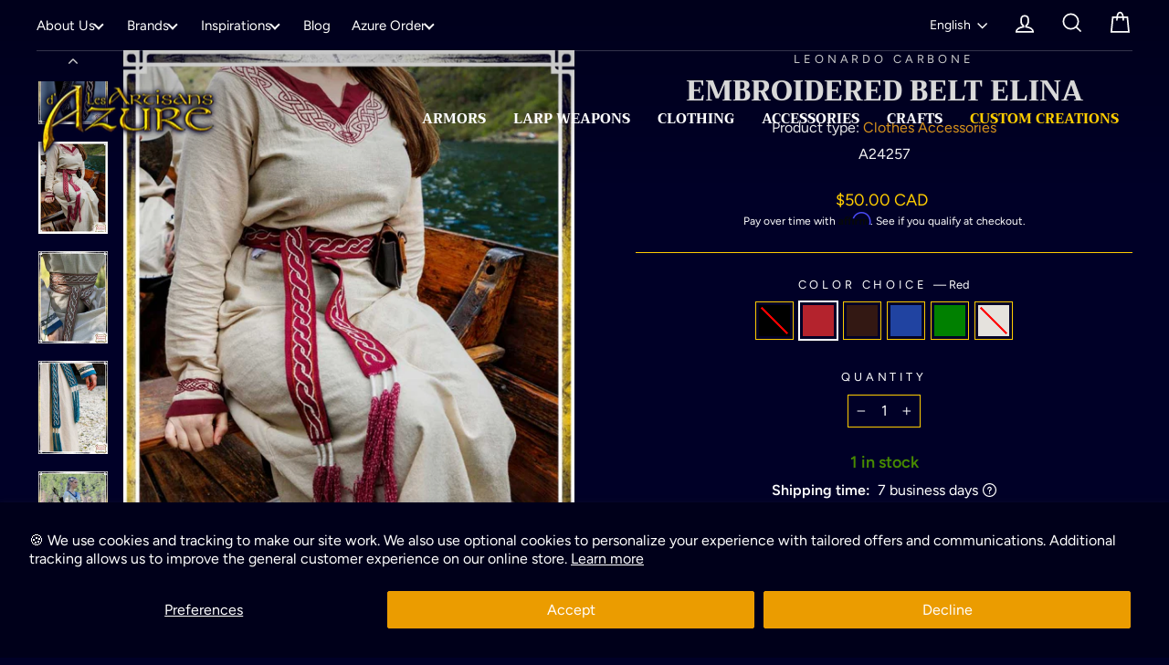

--- FILE ---
content_type: text/css
request_url: https://artisansdazure.com/cdn/shop/t/145/assets/custom.css?v=183717828553827220741749063485
body_size: -222
content:
#HeaderWrapper>div.toolbar.desktop-up>div>div>div.toolbar__item.toolbar__item--menu>ul>li:nth-child(6){background-color:#dd0f0ca3;border-radius:80px}.product-type-link{color:#eca020}@media screen and (max-width: 768px){.rte table{table-layout:auto}.rte table td,.rte table th{min-width:100px}}.text-columns-inspiration .grid__item:nth-child(n+4){display:none}.text-columns-metafields .grid__item{display:flex;align-items:center}.text-columns-metafields .mobile{display:none}.text-columns-metafields h3{width:calc(100% - 90px);font-size:20px;line-height:1.2}.text-columns-metafields .image{margin-right:10px;width:90px}@media screen and (max-width: 1000px){.text-columns-metafields .grid__item{flex-direction:column;width:33.333%}.text-columns-metafields h3{width:100%;text-align:center}}@media screen and (max-width: 768px){.text-columns-metafields .image{margin-right:0;width:50px}.text-columns-metafields .grid__item{flex-direction:column;width:33.333%}.text-columns-metafields .mobile{display:block;width:100% font-size: 14px;line-height:1.2;text-align:center}.text-columns-metafields h3{display:none}}.badge.badge--bundle{background-color:#3152cc}.badge.badge--bundle:before,.badge.badge--bundle:after,.badge.badge--bundle .badge__shadow{border-bottom-color:#3152cc}.badge.badge--service{background-color:#478a00}.badge.badge--service:before,.badge.badge--service:after,.badge.badge--service .badge__shadow{border-bottom-color:#478a00}.badge.badge--out{background-color:#dd0f0c}.badge.badge--out:before,.badge.badge--out:after,.badge.badge--out .badge__shadow{border-bottom-color:#dd0f0c}.shopify-pc__banner__dialog h2{display:none}button.shopify-pc__banner__btn-accept{border:1px solid #eb9c00!important}.shopify-pc__banner__dialog button.shopify-pc__banner__btn-decline,.shopify-pc__prefs__header-actions button{border:1px solid #ec9d00!important}
/*# sourceMappingURL=/cdn/shop/t/145/assets/custom.css.map?v=183717828553827220741749063485 */


--- FILE ---
content_type: text/javascript; charset=utf-8
request_url: https://artisansdazure.com/collections/clothes-accessories/products/embroidered-belt-elina.js
body_size: 1486
content:
{"id":7125792718930,"title":"Embroidered Belt Elina","handle":"embroidered-belt-elina","description":"\u003cp\u003e\u003cstrong\u003eDescription\u003c\/strong\u003e\u003c\/p\u003e\n\u003cp\u003eThis cloth belt with vikings accents will be a great accessory to complete and accessorize many different costumes. Easily adjustable and featuring the potential to be worn and styled and different ways, this belt will be perfect for vikings, merchants and travellers in LARP or other medieval events.\u003c\/p\u003e\n\u003cp\u003e\u003cstrong\u003eCharacteristics\u003c\/strong\u003e\u003c\/p\u003e\n\u003cul\u003e\n\u003cli\u003e100% cotton\u003c\/li\u003e\n\u003cli\u003eMultiple colors available\u003c\/li\u003e\n\u003cli\u003eOne size\u003c\/li\u003e\n\u003c\/ul\u003e\n\u003cp\u003eDesigned in Germany by Leonardo Carbone\u003c\/p\u003e","published_at":"2023-06-13T16:25:18-04:00","created_at":"2023-06-13T16:25:18-04:00","vendor":"Leonardo Carbone","type":"Clothes Accessories","tags":["Black","Blue","Boost","Brown","Clothes Accessories","Druidic","Druidisme","Green","Leonardo Carbone","material_cotton","MOQ:1","Natural","Rangers","Red","Rôdeurs","Viking"],"price":5000,"price_min":5000,"price_max":5000,"available":true,"price_varies":false,"compare_at_price":5000,"compare_at_price_min":5000,"compare_at_price_max":5000,"compare_at_price_varies":false,"variants":[{"id":40451796926546,"title":"Black","option1":"Black","option2":null,"option3":null,"sku":"A24258","requires_shipping":true,"taxable":true,"featured_image":{"id":32902501892178,"product_id":7125792718930,"position":5,"created_at":"2025-08-25T10:23:13-04:00","updated_at":"2025-08-25T10:23:13-04:00","alt":null,"width":900,"height":1200,"src":"https:\/\/cdn.shopify.com\/s\/files\/1\/0033\/9306\/0928\/files\/product-file-90774_64878b11046bb_elina_belt_black__leonardo_carbone_larp_medieval_grandeur_nature_lady_noble_traveler_voyager_ranger_elven_viking-2.jpg?v=1756131793","variant_ids":[40451796926546]},"available":false,"name":"Embroidered Belt Elina - Black","public_title":"Black","options":["Black"],"price":5000,"weight":0,"compare_at_price":5000,"inventory_management":"shopify","barcode":"4251405757631","featured_media":{"alt":null,"id":24726204350546,"position":5,"preview_image":{"aspect_ratio":0.75,"height":1200,"width":900,"src":"https:\/\/cdn.shopify.com\/s\/files\/1\/0033\/9306\/0928\/files\/product-file-90774_64878b11046bb_elina_belt_black__leonardo_carbone_larp_medieval_grandeur_nature_lady_noble_traveler_voyager_ranger_elven_viking-2.jpg?v=1756131793"}},"requires_selling_plan":false,"selling_plan_allocations":[]},{"id":40451796959314,"title":"Red","option1":"Red","option2":null,"option3":null,"sku":"A24257","requires_shipping":true,"taxable":true,"featured_image":{"id":32902501957714,"product_id":7125792718930,"position":6,"created_at":"2025-08-25T10:23:15-04:00","updated_at":"2025-08-25T10:23:15-04:00","alt":null,"width":900,"height":1200,"src":"https:\/\/cdn.shopify.com\/s\/files\/1\/0033\/9306\/0928\/files\/product-file-90775_64878b7cb0c36_elina_belt_red_leonardo_carbone_larp_medieval_grandeur_nature_lady_noble_traveler_voyager_ranger_elven_viking-2.jpg?v=1756131795","variant_ids":[40451796959314]},"available":true,"name":"Embroidered Belt Elina - Red","public_title":"Red","options":["Red"],"price":5000,"weight":0,"compare_at_price":5000,"inventory_management":"shopify","barcode":"4251405757600","featured_media":{"alt":null,"id":24726204416082,"position":6,"preview_image":{"aspect_ratio":0.75,"height":1200,"width":900,"src":"https:\/\/cdn.shopify.com\/s\/files\/1\/0033\/9306\/0928\/files\/product-file-90775_64878b7cb0c36_elina_belt_red_leonardo_carbone_larp_medieval_grandeur_nature_lady_noble_traveler_voyager_ranger_elven_viking-2.jpg?v=1756131795"}},"requires_selling_plan":false,"selling_plan_allocations":[]},{"id":40451796992082,"title":"Brown","option1":"Brown","option2":null,"option3":null,"sku":"A22982","requires_shipping":true,"taxable":true,"featured_image":{"id":32902502121554,"product_id":7125792718930,"position":7,"created_at":"2025-08-25T10:23:17-04:00","updated_at":"2025-08-25T10:23:17-04:00","alt":null,"width":900,"height":1200,"src":"https:\/\/cdn.shopify.com\/s\/files\/1\/0033\/9306\/0928\/files\/product-file-90776_64878be0321b8_elina_belt_brown__leonardo_carbone_larp_medieval_grandeur_nature_lady_noble_traveler_voyager_ranger_elven_viking.jpg?v=1756131797","variant_ids":[40451796992082]},"available":true,"name":"Embroidered Belt Elina - Brown","public_title":"Brown","options":["Brown"],"price":5000,"weight":0,"compare_at_price":5000,"inventory_management":"shopify","barcode":"4251405757648","featured_media":{"alt":null,"id":24726204547154,"position":7,"preview_image":{"aspect_ratio":0.75,"height":1200,"width":900,"src":"https:\/\/cdn.shopify.com\/s\/files\/1\/0033\/9306\/0928\/files\/product-file-90776_64878be0321b8_elina_belt_brown__leonardo_carbone_larp_medieval_grandeur_nature_lady_noble_traveler_voyager_ranger_elven_viking.jpg?v=1756131797"}},"requires_selling_plan":false,"selling_plan_allocations":[]},{"id":40451797024850,"title":"Blue","option1":"Blue","option2":null,"option3":null,"sku":"A22983","requires_shipping":true,"taxable":true,"featured_image":{"id":32902502187090,"product_id":7125792718930,"position":8,"created_at":"2025-08-25T10:23:19-04:00","updated_at":"2025-08-25T10:23:19-04:00","alt":null,"width":900,"height":1200,"src":"https:\/\/cdn.shopify.com\/s\/files\/1\/0033\/9306\/0928\/files\/product-file-90777_64878c8c48d62_elina_belt_blue__leonardo_carbone_larp_medieval_grandeur_nature_lady_noble_traveler_voyager_ranger_elven_viking-2.jpg?v=1756131799","variant_ids":[40451797024850]},"available":true,"name":"Embroidered Belt Elina - Blue","public_title":"Blue","options":["Blue"],"price":5000,"weight":0,"compare_at_price":5000,"inventory_management":"shopify","barcode":"4251405757624","featured_media":{"alt":null,"id":24726204579922,"position":8,"preview_image":{"aspect_ratio":0.75,"height":1200,"width":900,"src":"https:\/\/cdn.shopify.com\/s\/files\/1\/0033\/9306\/0928\/files\/product-file-90777_64878c8c48d62_elina_belt_blue__leonardo_carbone_larp_medieval_grandeur_nature_lady_noble_traveler_voyager_ranger_elven_viking-2.jpg?v=1756131799"}},"requires_selling_plan":false,"selling_plan_allocations":[]},{"id":40451797057618,"title":"Green","option1":"Green","option2":null,"option3":null,"sku":"A22984","requires_shipping":true,"taxable":true,"featured_image":{"id":32902502252626,"product_id":7125792718930,"position":9,"created_at":"2025-08-25T10:23:20-04:00","updated_at":"2025-08-25T10:23:20-04:00","alt":null,"width":900,"height":1200,"src":"https:\/\/cdn.shopify.com\/s\/files\/1\/0033\/9306\/0928\/files\/product-file-90778_64878d30c34d0_elina_belt_green__leonardo_carbone_larp_medieval_grandeur_nature_lady_noble_traveler_voyager_ranger_elven_viking-2.jpg?v=1756131800","variant_ids":[40451797057618]},"available":true,"name":"Embroidered Belt Elina - Green","public_title":"Green","options":["Green"],"price":5000,"weight":0,"compare_at_price":5000,"inventory_management":"shopify","barcode":"4251405757655","featured_media":{"alt":null,"id":24726204612690,"position":9,"preview_image":{"aspect_ratio":0.75,"height":1200,"width":900,"src":"https:\/\/cdn.shopify.com\/s\/files\/1\/0033\/9306\/0928\/files\/product-file-90778_64878d30c34d0_elina_belt_green__leonardo_carbone_larp_medieval_grandeur_nature_lady_noble_traveler_voyager_ranger_elven_viking-2.jpg?v=1756131800"}},"requires_selling_plan":false,"selling_plan_allocations":[]},{"id":40451797090386,"title":"Natural","option1":"Natural","option2":null,"option3":null,"sku":"A22985","requires_shipping":true,"taxable":true,"featured_image":{"id":32902502318162,"product_id":7125792718930,"position":10,"created_at":"2025-08-25T10:23:22-04:00","updated_at":"2025-08-25T10:23:22-04:00","alt":null,"width":900,"height":1200,"src":"https:\/\/cdn.shopify.com\/s\/files\/1\/0033\/9306\/0928\/files\/product-file-90779_64878d418efce_elina_belt_natural__leonardo_carbone_larp_medieval_grandeur_nature_lady_noble_traveler_voyager_ranger_elven_viking-2.jpg?v=1756131802","variant_ids":[40451797090386]},"available":false,"name":"Embroidered Belt Elina - Natural","public_title":"Natural","options":["Natural"],"price":5000,"weight":0,"compare_at_price":5000,"inventory_management":"shopify","barcode":"4251405757617","featured_media":{"alt":null,"id":24726204645458,"position":10,"preview_image":{"aspect_ratio":0.75,"height":1200,"width":900,"src":"https:\/\/cdn.shopify.com\/s\/files\/1\/0033\/9306\/0928\/files\/product-file-90779_64878d418efce_elina_belt_natural__leonardo_carbone_larp_medieval_grandeur_nature_lady_noble_traveler_voyager_ranger_elven_viking-2.jpg?v=1756131802"}},"requires_selling_plan":false,"selling_plan_allocations":[]}],"images":["\/\/cdn.shopify.com\/s\/files\/1\/0033\/9306\/0928\/files\/product-file-90995_648787f0c4b66_elina_belt_red_leonardo_carbone_larp_medieval_grandeur_nature_lady_noble_traveler_voyager_ranger_elven_viking.jpg?v=1756131777","\/\/cdn.shopify.com\/s\/files\/1\/0033\/9306\/0928\/files\/product-file-90992_647f68c612e8c_elina_belt_natural__leonardo_carbone_larp_medieval_grandeur_nature_lady_noble_traveler_voyager_ranger_elven_viking.jpg?v=1756131778","\/\/cdn.shopify.com\/s\/files\/1\/0033\/9306\/0928\/files\/product-file-90994_647f68c64fe04_elina_belt_blue__leonardo_carbone_larp_medieval_grandeur_nature_lady_noble_traveler_voyager_ranger_elven_viking.jpg?v=1756131780","\/\/cdn.shopify.com\/s\/files\/1\/0033\/9306\/0928\/files\/product-file-90993_647f68c640d63_elina_belt_black__leonardo_carbone_larp_medieval_grandeur_nature_lady_noble_traveler_voyager_ranger_elven_viking.jpg?v=1756131782","\/\/cdn.shopify.com\/s\/files\/1\/0033\/9306\/0928\/files\/product-file-90774_64878b11046bb_elina_belt_black__leonardo_carbone_larp_medieval_grandeur_nature_lady_noble_traveler_voyager_ranger_elven_viking-2.jpg?v=1756131793","\/\/cdn.shopify.com\/s\/files\/1\/0033\/9306\/0928\/files\/product-file-90775_64878b7cb0c36_elina_belt_red_leonardo_carbone_larp_medieval_grandeur_nature_lady_noble_traveler_voyager_ranger_elven_viking-2.jpg?v=1756131795","\/\/cdn.shopify.com\/s\/files\/1\/0033\/9306\/0928\/files\/product-file-90776_64878be0321b8_elina_belt_brown__leonardo_carbone_larp_medieval_grandeur_nature_lady_noble_traveler_voyager_ranger_elven_viking.jpg?v=1756131797","\/\/cdn.shopify.com\/s\/files\/1\/0033\/9306\/0928\/files\/product-file-90777_64878c8c48d62_elina_belt_blue__leonardo_carbone_larp_medieval_grandeur_nature_lady_noble_traveler_voyager_ranger_elven_viking-2.jpg?v=1756131799","\/\/cdn.shopify.com\/s\/files\/1\/0033\/9306\/0928\/files\/product-file-90778_64878d30c34d0_elina_belt_green__leonardo_carbone_larp_medieval_grandeur_nature_lady_noble_traveler_voyager_ranger_elven_viking-2.jpg?v=1756131800","\/\/cdn.shopify.com\/s\/files\/1\/0033\/9306\/0928\/files\/product-file-90779_64878d418efce_elina_belt_natural__leonardo_carbone_larp_medieval_grandeur_nature_lady_noble_traveler_voyager_ranger_elven_viking-2.jpg?v=1756131802"],"featured_image":"\/\/cdn.shopify.com\/s\/files\/1\/0033\/9306\/0928\/files\/product-file-90995_648787f0c4b66_elina_belt_red_leonardo_carbone_larp_medieval_grandeur_nature_lady_noble_traveler_voyager_ranger_elven_viking.jpg?v=1756131777","options":[{"name":"COLOR CHOICE","position":1,"values":["Black","Red","Brown","Blue","Green","Natural"]}],"url":"\/products\/embroidered-belt-elina","media":[{"alt":null,"id":24726204186706,"position":1,"preview_image":{"aspect_ratio":0.75,"height":1200,"width":900,"src":"https:\/\/cdn.shopify.com\/s\/files\/1\/0033\/9306\/0928\/files\/product-file-90995_648787f0c4b66_elina_belt_red_leonardo_carbone_larp_medieval_grandeur_nature_lady_noble_traveler_voyager_ranger_elven_viking.jpg?v=1756131777"},"aspect_ratio":0.75,"height":1200,"media_type":"image","src":"https:\/\/cdn.shopify.com\/s\/files\/1\/0033\/9306\/0928\/files\/product-file-90995_648787f0c4b66_elina_belt_red_leonardo_carbone_larp_medieval_grandeur_nature_lady_noble_traveler_voyager_ranger_elven_viking.jpg?v=1756131777","width":900},{"alt":null,"id":24726204219474,"position":2,"preview_image":{"aspect_ratio":0.75,"height":1200,"width":900,"src":"https:\/\/cdn.shopify.com\/s\/files\/1\/0033\/9306\/0928\/files\/product-file-90992_647f68c612e8c_elina_belt_natural__leonardo_carbone_larp_medieval_grandeur_nature_lady_noble_traveler_voyager_ranger_elven_viking.jpg?v=1756131778"},"aspect_ratio":0.75,"height":1200,"media_type":"image","src":"https:\/\/cdn.shopify.com\/s\/files\/1\/0033\/9306\/0928\/files\/product-file-90992_647f68c612e8c_elina_belt_natural__leonardo_carbone_larp_medieval_grandeur_nature_lady_noble_traveler_voyager_ranger_elven_viking.jpg?v=1756131778","width":900},{"alt":null,"id":24726204252242,"position":3,"preview_image":{"aspect_ratio":0.75,"height":1200,"width":900,"src":"https:\/\/cdn.shopify.com\/s\/files\/1\/0033\/9306\/0928\/files\/product-file-90994_647f68c64fe04_elina_belt_blue__leonardo_carbone_larp_medieval_grandeur_nature_lady_noble_traveler_voyager_ranger_elven_viking.jpg?v=1756131780"},"aspect_ratio":0.75,"height":1200,"media_type":"image","src":"https:\/\/cdn.shopify.com\/s\/files\/1\/0033\/9306\/0928\/files\/product-file-90994_647f68c64fe04_elina_belt_blue__leonardo_carbone_larp_medieval_grandeur_nature_lady_noble_traveler_voyager_ranger_elven_viking.jpg?v=1756131780","width":900},{"alt":null,"id":24726204285010,"position":4,"preview_image":{"aspect_ratio":0.75,"height":1200,"width":900,"src":"https:\/\/cdn.shopify.com\/s\/files\/1\/0033\/9306\/0928\/files\/product-file-90993_647f68c640d63_elina_belt_black__leonardo_carbone_larp_medieval_grandeur_nature_lady_noble_traveler_voyager_ranger_elven_viking.jpg?v=1756131782"},"aspect_ratio":0.75,"height":1200,"media_type":"image","src":"https:\/\/cdn.shopify.com\/s\/files\/1\/0033\/9306\/0928\/files\/product-file-90993_647f68c640d63_elina_belt_black__leonardo_carbone_larp_medieval_grandeur_nature_lady_noble_traveler_voyager_ranger_elven_viking.jpg?v=1756131782","width":900},{"alt":null,"id":24726204350546,"position":5,"preview_image":{"aspect_ratio":0.75,"height":1200,"width":900,"src":"https:\/\/cdn.shopify.com\/s\/files\/1\/0033\/9306\/0928\/files\/product-file-90774_64878b11046bb_elina_belt_black__leonardo_carbone_larp_medieval_grandeur_nature_lady_noble_traveler_voyager_ranger_elven_viking-2.jpg?v=1756131793"},"aspect_ratio":0.75,"height":1200,"media_type":"image","src":"https:\/\/cdn.shopify.com\/s\/files\/1\/0033\/9306\/0928\/files\/product-file-90774_64878b11046bb_elina_belt_black__leonardo_carbone_larp_medieval_grandeur_nature_lady_noble_traveler_voyager_ranger_elven_viking-2.jpg?v=1756131793","width":900},{"alt":null,"id":24726204416082,"position":6,"preview_image":{"aspect_ratio":0.75,"height":1200,"width":900,"src":"https:\/\/cdn.shopify.com\/s\/files\/1\/0033\/9306\/0928\/files\/product-file-90775_64878b7cb0c36_elina_belt_red_leonardo_carbone_larp_medieval_grandeur_nature_lady_noble_traveler_voyager_ranger_elven_viking-2.jpg?v=1756131795"},"aspect_ratio":0.75,"height":1200,"media_type":"image","src":"https:\/\/cdn.shopify.com\/s\/files\/1\/0033\/9306\/0928\/files\/product-file-90775_64878b7cb0c36_elina_belt_red_leonardo_carbone_larp_medieval_grandeur_nature_lady_noble_traveler_voyager_ranger_elven_viking-2.jpg?v=1756131795","width":900},{"alt":null,"id":24726204547154,"position":7,"preview_image":{"aspect_ratio":0.75,"height":1200,"width":900,"src":"https:\/\/cdn.shopify.com\/s\/files\/1\/0033\/9306\/0928\/files\/product-file-90776_64878be0321b8_elina_belt_brown__leonardo_carbone_larp_medieval_grandeur_nature_lady_noble_traveler_voyager_ranger_elven_viking.jpg?v=1756131797"},"aspect_ratio":0.75,"height":1200,"media_type":"image","src":"https:\/\/cdn.shopify.com\/s\/files\/1\/0033\/9306\/0928\/files\/product-file-90776_64878be0321b8_elina_belt_brown__leonardo_carbone_larp_medieval_grandeur_nature_lady_noble_traveler_voyager_ranger_elven_viking.jpg?v=1756131797","width":900},{"alt":null,"id":24726204579922,"position":8,"preview_image":{"aspect_ratio":0.75,"height":1200,"width":900,"src":"https:\/\/cdn.shopify.com\/s\/files\/1\/0033\/9306\/0928\/files\/product-file-90777_64878c8c48d62_elina_belt_blue__leonardo_carbone_larp_medieval_grandeur_nature_lady_noble_traveler_voyager_ranger_elven_viking-2.jpg?v=1756131799"},"aspect_ratio":0.75,"height":1200,"media_type":"image","src":"https:\/\/cdn.shopify.com\/s\/files\/1\/0033\/9306\/0928\/files\/product-file-90777_64878c8c48d62_elina_belt_blue__leonardo_carbone_larp_medieval_grandeur_nature_lady_noble_traveler_voyager_ranger_elven_viking-2.jpg?v=1756131799","width":900},{"alt":null,"id":24726204612690,"position":9,"preview_image":{"aspect_ratio":0.75,"height":1200,"width":900,"src":"https:\/\/cdn.shopify.com\/s\/files\/1\/0033\/9306\/0928\/files\/product-file-90778_64878d30c34d0_elina_belt_green__leonardo_carbone_larp_medieval_grandeur_nature_lady_noble_traveler_voyager_ranger_elven_viking-2.jpg?v=1756131800"},"aspect_ratio":0.75,"height":1200,"media_type":"image","src":"https:\/\/cdn.shopify.com\/s\/files\/1\/0033\/9306\/0928\/files\/product-file-90778_64878d30c34d0_elina_belt_green__leonardo_carbone_larp_medieval_grandeur_nature_lady_noble_traveler_voyager_ranger_elven_viking-2.jpg?v=1756131800","width":900},{"alt":null,"id":24726204645458,"position":10,"preview_image":{"aspect_ratio":0.75,"height":1200,"width":900,"src":"https:\/\/cdn.shopify.com\/s\/files\/1\/0033\/9306\/0928\/files\/product-file-90779_64878d418efce_elina_belt_natural__leonardo_carbone_larp_medieval_grandeur_nature_lady_noble_traveler_voyager_ranger_elven_viking-2.jpg?v=1756131802"},"aspect_ratio":0.75,"height":1200,"media_type":"image","src":"https:\/\/cdn.shopify.com\/s\/files\/1\/0033\/9306\/0928\/files\/product-file-90779_64878d418efce_elina_belt_natural__leonardo_carbone_larp_medieval_grandeur_nature_lady_noble_traveler_voyager_ranger_elven_viking-2.jpg?v=1756131802","width":900}],"requires_selling_plan":false,"selling_plan_groups":[]}

--- FILE ---
content_type: text/javascript
request_url: https://artisansdazure.com/cdn/shop/t/145/assets/boost-pfs-instant-search.js?v=40218584857301779791747849643
body_size: -532
content:
var boostPFSInstantSearchConfig={search:{}};(function(){BoostPFS.inject(this),SearchInput.prototype.customizeInstantSearch=function(){}})(),InstantSearchResult.prototype.afterRender=function(){(typeof Currency!="undefined"&&typeof Currency.moneyFormats!="undefined"||typeof ACSCurrency!="undefined"&&typeof ACSCurrency.moneyFormats!="undefined"&&typeof mlvedaload!="undefined")&&mlvedaload()};
//# sourceMappingURL=/cdn/shop/t/145/assets/boost-pfs-instant-search.js.map?v=40218584857301779791747849643


--- FILE ---
content_type: text/javascript
request_url: https://cdn.shopify.com/extensions/019a8205-b4ca-790e-b60f-d81bfc125b4e/bundleroot-337/assets/chunk.9c26e953.js
body_size: -339
content:
import{l as o}from"./chunk.8e918269.js";function a(n,r){const i=n.find(t=>t.id===r);if(!i){o.warn(`Variant with id ${r} not found.`);return}return i}export{a as g};


--- FILE ---
content_type: text/javascript
request_url: https://cdn.shopify.com/extensions/019a8205-b4ca-790e-b60f-d81bfc125b4e/bundleroot-337/assets/marketing-offers.js
body_size: -195
content:
import{_}from"./chunk.8e918269.js";import{u as r,z as s}from"./chunk.ad72f7ee.js";import{W as e,a as o,__tla as m}from"./chunk.b937aaab.js";Promise.all([(()=>{try{return m}catch{}})()]).then(async()=>{const a=s(()=>_(()=>import("./chunk.84ca796a.js").then(async t=>(await t.__tla,t)),[]));new e(o.MARKETING_OFFERS,t=>r(a,{element:t}),"upsell")});
